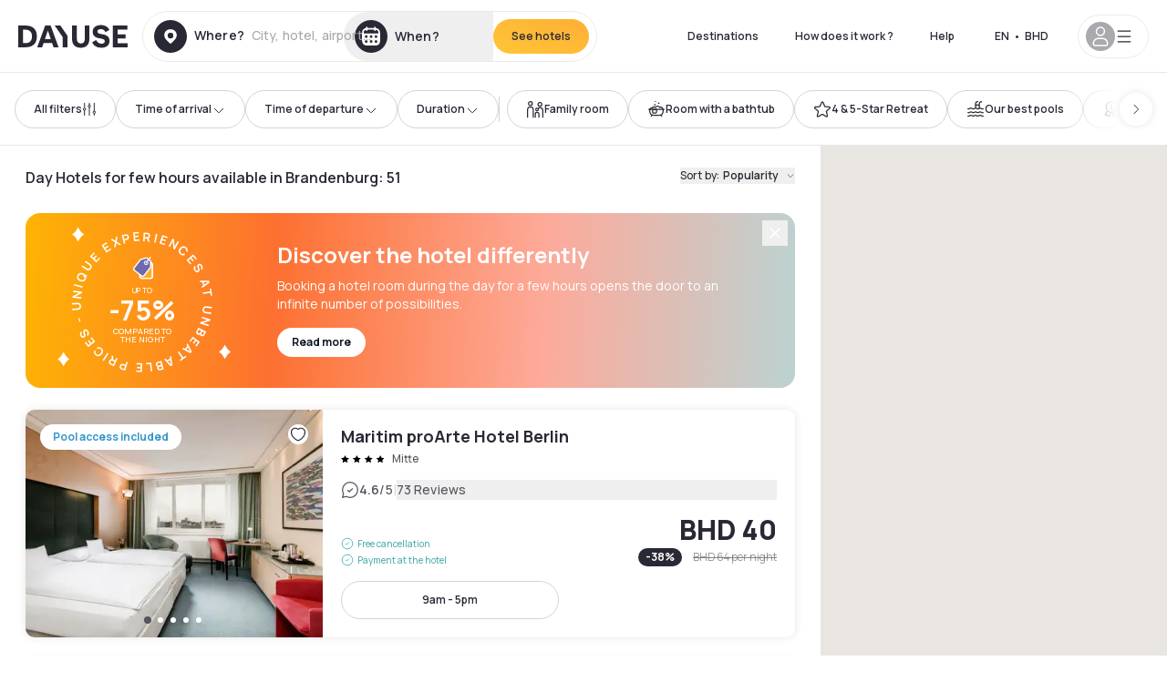

--- FILE ---
content_type: application/javascript; charset=utf-8
request_url: https://bh.dayuse.com/_next/static/chunks/5494-5a3470fc1857d2b9.js?dpl=dpl_2NgZQujz4bfhkMNzE9E4cDaSqVRj
body_size: 5470
content:
!function(){try{var e="undefined"!=typeof window?window:"undefined"!=typeof global?global:"undefined"!=typeof self?self:{},t=(new e.Error).stack;t&&(e._sentryDebugIds=e._sentryDebugIds||{},e._sentryDebugIds[t]="42522ca9-fcd2-47c5-ab4a-09ef5b26e582",e._sentryDebugIdIdentifier="sentry-dbid-42522ca9-fcd2-47c5-ab4a-09ef5b26e582")}catch(e){}}();"use strict";(self.webpackChunk_N_E=self.webpackChunk_N_E||[]).push([[5494],{55494:(e,t,r)=>{r.d(t,{C1:()=>eh,q7:()=>ep,z6:()=>ea,kl:()=>ed,CU:()=>ef,bL:()=>ec});var n=r(14232);function i(e,t,{checkForDefaultPrevented:r=!0}={}){return function(n){if(e?.(n),!1===r||!n.defaultPrevented)return t?.(n)}}var o=r(10714),l=r(91844);r(98477);var s=r(37876),a=Symbol("radix.slottable");function u(e){return n.isValidElement(e)&&"function"==typeof e.type&&"__radixId"in e.type&&e.type.__radixId===a}var f=["a","button","div","form","h2","h3","img","input","label","li","nav","ol","p","select","span","svg","ul"].reduce((e,t)=>{let r=function(e){let t=function(e){let t=n.forwardRef((e,t)=>{let{children:r,...i}=e;if(n.isValidElement(r)){var l;let e,s,a=(l=r,(s=(e=Object.getOwnPropertyDescriptor(l.props,"ref")?.get)&&"isReactWarning"in e&&e.isReactWarning)?l.ref:(s=(e=Object.getOwnPropertyDescriptor(l,"ref")?.get)&&"isReactWarning"in e&&e.isReactWarning)?l.props.ref:l.props.ref||l.ref),u=function(e,t){let r={...t};for(let n in t){let i=e[n],o=t[n];/^on[A-Z]/.test(n)?i&&o?r[n]=(...e)=>{o(...e),i(...e)}:i&&(r[n]=i):"style"===n?r[n]={...i,...o}:"className"===n&&(r[n]=[i,o].filter(Boolean).join(" "))}return{...e,...r}}(i,r.props);return r.type!==n.Fragment&&(u.ref=t?(0,o.t)(t,a):a),n.cloneElement(r,u)}return n.Children.count(r)>1?n.Children.only(null):null});return t.displayName=`${e}.SlotClone`,t}(e),r=n.forwardRef((e,r)=>{let{children:i,...o}=e,l=n.Children.toArray(i),a=l.find(u);if(a){let e=a.props.children,i=l.map(t=>t!==a?t:n.Children.count(e)>1?n.Children.only(null):n.isValidElement(e)?e.props.children:null);return(0,s.jsx)(t,{...o,ref:r,children:n.isValidElement(e)?n.cloneElement(e,void 0,i):null})}return(0,s.jsx)(t,{...o,ref:r,children:i})});return r.displayName=`${e}.Slot`,r}(`Primitive.${t}`),i=n.forwardRef((e,n)=>{let{asChild:i,...o}=e;return"undefined"!=typeof window&&(window[Symbol.for("radix-ui")]=!0),(0,s.jsx)(i?r:t,{...o,ref:n})});return i.displayName=`Primitive.${t}`,{...e,[t]:i}},{});function d(e,t,{checkForDefaultPrevented:r=!0}={}){return function(n){if(e?.(n),!1===r||!n.defaultPrevented)return t?.(n)}}function c(e){let t=function(e){let t=n.forwardRef((e,t)=>{let{children:r,...i}=e;if(n.isValidElement(r)){var l;let e,s,a=(l=r,(s=(e=Object.getOwnPropertyDescriptor(l.props,"ref")?.get)&&"isReactWarning"in e&&e.isReactWarning)?l.ref:(s=(e=Object.getOwnPropertyDescriptor(l,"ref")?.get)&&"isReactWarning"in e&&e.isReactWarning)?l.props.ref:l.props.ref||l.ref),u=function(e,t){let r={...t};for(let n in t){let i=e[n],o=t[n];/^on[A-Z]/.test(n)?i&&o?r[n]=(...e)=>{o(...e),i(...e)}:i&&(r[n]=i):"style"===n?r[n]={...i,...o}:"className"===n&&(r[n]=[i,o].filter(Boolean).join(" "))}return{...e,...r}}(i,r.props);return r.type!==n.Fragment&&(u.ref=t?(0,o.t)(t,a):a),n.cloneElement(r,u)}return n.Children.count(r)>1?n.Children.only(null):null});return t.displayName=`${e}.SlotClone`,t}(e),r=n.forwardRef((e,r)=>{let{children:i,...o}=e,l=n.Children.toArray(i),a=l.find(h);if(a){let e=a.props.children,i=l.map(t=>t!==a?t:n.Children.count(e)>1?n.Children.only(null):n.isValidElement(e)?e.props.children:null);return(0,s.jsx)(t,{...o,ref:r,children:n.isValidElement(e)?n.cloneElement(e,void 0,i):null})}return(0,s.jsx)(t,{...o,ref:r,children:i})});return r.displayName=`${e}.Slot`,r}var p=Symbol("radix.slottable");function h(e){return n.isValidElement(e)&&"function"==typeof e.type&&"__radixId"in e.type&&e.type.__radixId===p}var y=new WeakMap;function m(e,t){if("at"in Array.prototype)return Array.prototype.at.call(e,t);let r=function(e,t){let r=e.length,n=v(t),i=n>=0?n:r+n;return i<0||i>=r?-1:i}(e,t);return -1===r?void 0:e[r]}function v(e){return e!=e||0===e?0:Math.trunc(e)}(class e extends Map{#e;constructor(e){super(e),this.#e=[...super.keys()],y.set(this,!0)}set(e,t){return y.get(this)&&(this.has(e)?this.#e[this.#e.indexOf(e)]=e:this.#e.push(e)),super.set(e,t),this}insert(e,t,r){let n,i=this.has(t),o=this.#e.length,l=v(e),s=l>=0?l:o+l,a=s<0||s>=o?-1:s;if(a===this.size||i&&a===this.size-1||-1===a)return this.set(t,r),this;let u=this.size+ +!i;l<0&&s++;let f=[...this.#e],d=!1;for(let e=s;e<u;e++)if(s===e){let o=f[e];f[e]===t&&(o=f[e+1]),i&&this.delete(t),n=this.get(o),this.set(t,r)}else{d||f[e-1]!==t||(d=!0);let r=f[d?e:e-1],i=n;n=this.get(r),this.delete(r),this.set(r,i)}return this}with(t,r,n){let i=new e(this);return i.insert(t,r,n),i}before(e){let t=this.#e.indexOf(e)-1;if(!(t<0))return this.entryAt(t)}setBefore(e,t,r){let n=this.#e.indexOf(e);return -1===n?this:this.insert(n,t,r)}after(e){let t=this.#e.indexOf(e);if(-1!==(t=-1===t||t===this.size-1?-1:t+1))return this.entryAt(t)}setAfter(e,t,r){let n=this.#e.indexOf(e);return -1===n?this:this.insert(n+1,t,r)}first(){return this.entryAt(0)}last(){return this.entryAt(-1)}clear(){return this.#e=[],super.clear()}delete(e){let t=super.delete(e);return t&&this.#e.splice(this.#e.indexOf(e),1),t}deleteAt(e){let t=this.keyAt(e);return void 0!==t&&this.delete(t)}at(e){let t=m(this.#e,e);if(void 0!==t)return this.get(t)}entryAt(e){let t=m(this.#e,e);if(void 0!==t)return[t,this.get(t)]}indexOf(e){return this.#e.indexOf(e)}keyAt(e){return m(this.#e,e)}from(e,t){let r=this.indexOf(e);if(-1===r)return;let n=r+t;return n<0&&(n=0),n>=this.size&&(n=this.size-1),this.at(n)}keyFrom(e,t){let r=this.indexOf(e);if(-1===r)return;let n=r+t;return n<0&&(n=0),n>=this.size&&(n=this.size-1),this.keyAt(n)}find(e,t){let r=0;for(let n of this){if(Reflect.apply(e,t,[n,r,this]))return n;r++}}findIndex(e,t){let r=0;for(let n of this){if(Reflect.apply(e,t,[n,r,this]))return r;r++}return -1}filter(t,r){let n=[],i=0;for(let e of this)Reflect.apply(t,r,[e,i,this])&&n.push(e),i++;return new e(n)}map(t,r){let n=[],i=0;for(let e of this)n.push([e[0],Reflect.apply(t,r,[e,i,this])]),i++;return new e(n)}reduce(...e){let[t,r]=e,n=0,i=r??this.at(0);for(let r of this)i=0===n&&1===e.length?r:Reflect.apply(t,this,[i,r,n,this]),n++;return i}reduceRight(...e){let[t,r]=e,n=r??this.at(-1);for(let r=this.size-1;r>=0;r--){let i=this.at(r);n=r===this.size-1&&1===e.length?i:Reflect.apply(t,this,[n,i,r,this])}return n}toSorted(t){return new e([...this.entries()].sort(t))}toReversed(){let t=new e;for(let e=this.size-1;e>=0;e--){let r=this.keyAt(e),n=this.get(r);t.set(r,n)}return t}toSpliced(...t){let r=[...this.entries()];return r.splice(...t),new e(r)}slice(t,r){let n=new e,i=this.size-1;if(void 0===t)return n;t<0&&(t+=this.size),void 0!==r&&r>0&&(i=r-1);for(let e=t;e<=i;e++){let t=this.keyAt(e),r=this.get(t);n.set(t,r)}return n}every(e,t){let r=0;for(let n of this){if(!Reflect.apply(e,t,[n,r,this]))return!1;r++}return!0}some(e,t){let r=0;for(let n of this){if(Reflect.apply(e,t,[n,r,this]))return!0;r++}return!1}});var w=r(70294),g=["a","button","div","form","h2","h3","img","input","label","li","nav","ol","p","select","span","svg","ul"].reduce((e,t)=>{let r=c(`Primitive.${t}`),i=n.forwardRef((e,n)=>{let{asChild:i,...o}=e;return"undefined"!=typeof window&&(window[Symbol.for("radix-ui")]=!0),(0,s.jsx)(i?r:t,{...o,ref:n})});return i.displayName=`Primitive.${t}`,{...e,[t]:i}},{}),R=r(62146),b=r(58162),k=r(14966),x="rovingFocusGroup.onEntryFocus",A={bubbles:!1,cancelable:!0},E="RovingFocusGroup",[N,I,C]=function(e){let t=e+"CollectionProvider",[r,i]=(0,l.A)(t),[a,u]=r(t,{collectionRef:{current:null},itemMap:new Map}),f=e=>{let{scope:t,children:r}=e,i=n.useRef(null),o=n.useRef(new Map).current;return(0,s.jsx)(a,{scope:t,itemMap:o,collectionRef:i,children:r})};f.displayName=t;let d=e+"CollectionSlot",p=c(d),h=n.forwardRef((e,t)=>{let{scope:r,children:n}=e,i=u(d,r),l=(0,o.s)(t,i.collectionRef);return(0,s.jsx)(p,{ref:l,children:n})});h.displayName=d;let y=e+"CollectionItemSlot",m="data-radix-collection-item",v=c(y),w=n.forwardRef((e,t)=>{let{scope:r,children:i,...l}=e,a=n.useRef(null),f=(0,o.s)(t,a),d=u(y,r);return n.useEffect(()=>(d.itemMap.set(a,{ref:a,...l}),()=>void d.itemMap.delete(a))),(0,s.jsx)(v,{...{[m]:""},ref:f,children:i})});return w.displayName=y,[{Provider:f,Slot:h,ItemSlot:w},function(t){let r=u(e+"CollectionConsumer",t);return n.useCallback(()=>{let e=r.collectionRef.current;if(!e)return[];let t=Array.from(e.querySelectorAll(`[${m}]`));return Array.from(r.itemMap.values()).sort((e,r)=>t.indexOf(e.ref.current)-t.indexOf(r.ref.current))},[r.collectionRef,r.itemMap])},i]}(E),[O,j]=(0,l.A)(E,[C]),[S,M]=O(E),D=n.forwardRef((e,t)=>(0,s.jsx)(N.Provider,{scope:e.__scopeRovingFocusGroup,children:(0,s.jsx)(N.Slot,{scope:e.__scopeRovingFocusGroup,children:(0,s.jsx)(P,{...e,ref:t})})}));D.displayName=E;var P=n.forwardRef((e,t)=>{let{__scopeRovingFocusGroup:r,orientation:i,loop:l=!1,dir:a,currentTabStopId:u,defaultCurrentTabStopId:f,onCurrentTabStopIdChange:c,onEntryFocus:p,preventScrollOnEntryFocus:h=!1,...y}=e,m=n.useRef(null),v=(0,o.s)(t,m),w=(0,k.jH)(a),[N,C]=(0,b.i)({prop:u,defaultProp:f??null,onChange:c,caller:E}),[O,j]=n.useState(!1),M=(0,R.c)(p),D=I(r),P=n.useRef(!1),[T,_]=n.useState(0);return n.useEffect(()=>{let e=m.current;if(e)return e.addEventListener(x,M),()=>e.removeEventListener(x,M)},[M]),(0,s.jsx)(S,{scope:r,orientation:i,dir:w,loop:l,currentTabStopId:N,onItemFocus:n.useCallback(e=>C(e),[C]),onItemShiftTab:n.useCallback(()=>j(!0),[]),onFocusableItemAdd:n.useCallback(()=>_(e=>e+1),[]),onFocusableItemRemove:n.useCallback(()=>_(e=>e-1),[]),children:(0,s.jsx)(g.div,{tabIndex:O||0===T?-1:0,"data-orientation":i,...y,ref:v,style:{outline:"none",...e.style},onMouseDown:d(e.onMouseDown,()=>{P.current=!0}),onFocus:d(e.onFocus,e=>{let t=!P.current;if(e.target===e.currentTarget&&t&&!O){let t=new CustomEvent(x,A);if(e.currentTarget.dispatchEvent(t),!t.defaultPrevented){let e=D().filter(e=>e.focusable);L([e.find(e=>e.active),e.find(e=>e.id===N),...e].filter(Boolean).map(e=>e.ref.current),h)}}P.current=!1}),onBlur:d(e.onBlur,()=>j(!1))})})}),T="RovingFocusGroupItem",_=n.forwardRef((e,t)=>{let{__scopeRovingFocusGroup:r,focusable:i=!0,active:o=!1,tabStopId:l,children:a,...u}=e,f=(0,w.B)(),c=l||f,p=M(T,r),h=p.currentTabStopId===c,y=I(r),{onFocusableItemAdd:m,onFocusableItemRemove:v,currentTabStopId:R}=p;return n.useEffect(()=>{if(i)return m(),()=>v()},[i,m,v]),(0,s.jsx)(N.ItemSlot,{scope:r,id:c,focusable:i,active:o,children:(0,s.jsx)(g.span,{tabIndex:h?0:-1,"data-orientation":p.orientation,...u,ref:t,onMouseDown:d(e.onMouseDown,e=>{i?p.onItemFocus(c):e.preventDefault()}),onFocus:d(e.onFocus,()=>p.onItemFocus(c)),onKeyDown:d(e.onKeyDown,e=>{if("Tab"===e.key&&e.shiftKey)return void p.onItemShiftTab();if(e.target!==e.currentTarget)return;let t=function(e,t,r){var n;let i=(n=e.key,"rtl"!==r?n:"ArrowLeft"===n?"ArrowRight":"ArrowRight"===n?"ArrowLeft":n);if(!("vertical"===t&&["ArrowLeft","ArrowRight"].includes(i))&&!("horizontal"===t&&["ArrowUp","ArrowDown"].includes(i)))return F[i]}(e,p.orientation,p.dir);if(void 0!==t){if(e.metaKey||e.ctrlKey||e.altKey||e.shiftKey)return;e.preventDefault();let r=y().filter(e=>e.focusable).map(e=>e.ref.current);if("last"===t)r.reverse();else if("prev"===t||"next"===t){"prev"===t&&r.reverse();let n=r.indexOf(e.currentTarget);r=p.loop?function(e,t){return e.map((r,n)=>e[(t+n)%e.length])}(r,n+1):r.slice(n+1)}setTimeout(()=>L(r))}}),children:"function"==typeof a?a({isCurrentTabStop:h,hasTabStop:null!=R}):a})})});_.displayName=T;var F={ArrowLeft:"prev",ArrowUp:"prev",ArrowRight:"next",ArrowDown:"next",PageUp:"first",Home:"first",PageDown:"last",End:"last"};function L(e,t=!1){let r=document.activeElement;for(let n of e)if(n===r||(n.focus({preventScroll:t}),document.activeElement!==r))return}var U=r(87552),z=r(61676),W=r(81285),V=e=>{let{present:t,children:r}=e,i=function(e){var t,r;let[i,o]=n.useState(),l=n.useRef({}),s=n.useRef(e),a=n.useRef("none"),[u,f]=(t=e?"mounted":"unmounted",r={mounted:{UNMOUNT:"unmounted",ANIMATION_OUT:"unmountSuspended"},unmountSuspended:{MOUNT:"mounted",ANIMATION_END:"unmounted"},unmounted:{MOUNT:"mounted"}},n.useReducer((e,t)=>r[e][t]??e,t));return n.useEffect(()=>{let e=$(l.current);a.current="mounted"===u?e:"none"},[u]),(0,W.N)(()=>{let t=l.current,r=s.current;if(r!==e){let n=a.current,i=$(t);e?f("MOUNT"):"none"===i||t?.display==="none"?f("UNMOUNT"):r&&n!==i?f("ANIMATION_OUT"):f("UNMOUNT"),s.current=e}},[e,f]),(0,W.N)(()=>{if(i){let e,t=i.ownerDocument.defaultView??window,r=r=>{let n=$(l.current).includes(r.animationName);if(r.target===i&&n&&(f("ANIMATION_END"),!s.current)){let r=i.style.animationFillMode;i.style.animationFillMode="forwards",e=t.setTimeout(()=>{"forwards"===i.style.animationFillMode&&(i.style.animationFillMode=r)})}},n=e=>{e.target===i&&(a.current=$(l.current))};return i.addEventListener("animationstart",n),i.addEventListener("animationcancel",r),i.addEventListener("animationend",r),()=>{t.clearTimeout(e),i.removeEventListener("animationstart",n),i.removeEventListener("animationcancel",r),i.removeEventListener("animationend",r)}}f("ANIMATION_END")},[i,f]),{isPresent:["mounted","unmountSuspended"].includes(u),ref:n.useCallback(e=>{e&&(l.current=getComputedStyle(e)),o(e)},[])}}(t),l="function"==typeof r?r({present:i.isPresent}):n.Children.only(r),s=(0,o.s)(i.ref,function(e){let t=Object.getOwnPropertyDescriptor(e.props,"ref")?.get,r=t&&"isReactWarning"in t&&t.isReactWarning;return r?e.ref:(r=(t=Object.getOwnPropertyDescriptor(e,"ref")?.get)&&"isReactWarning"in t&&t.isReactWarning)?e.props.ref:e.props.ref||e.ref}(l));return"function"==typeof r||i.isPresent?n.cloneElement(l,{ref:s}):null};function $(e){return e?.animationName||"none"}V.displayName="Presence";var B="Radio",[G,K]=(0,l.A)(B),[q,H]=G(B),Z=n.forwardRef((e,t)=>{let{__scopeRadio:r,name:l,checked:a=!1,required:u,disabled:d,value:c="on",onCheck:p,form:h,...y}=e,[m,v]=n.useState(null),w=(0,o.s)(t,e=>v(e)),g=n.useRef(!1),R=!m||h||!!m.closest("form");return(0,s.jsxs)(q,{scope:r,checked:a,disabled:d,children:[(0,s.jsx)(f.button,{type:"button",role:"radio","aria-checked":a,"data-state":Y(a),"data-disabled":d?"":void 0,disabled:d,value:c,...y,ref:w,onClick:i(e.onClick,e=>{a||p?.(),R&&(g.current=e.isPropagationStopped(),g.current||e.stopPropagation())})}),R&&(0,s.jsx)(Q,{control:m,bubbles:!g.current,name:l,value:c,checked:a,required:u,disabled:d,form:h,style:{transform:"translateX(-100%)"}})]})});Z.displayName=B;var X="RadioIndicator",J=n.forwardRef((e,t)=>{let{__scopeRadio:r,forceMount:n,...i}=e,o=H(X,r);return(0,s.jsx)(V,{present:n||o.checked,children:(0,s.jsx)(f.span,{"data-state":Y(o.checked),"data-disabled":o.disabled?"":void 0,...i,ref:t})})});J.displayName=X;var Q=n.forwardRef(({__scopeRadio:e,control:t,checked:r,bubbles:i=!0,...l},a)=>{let u=n.useRef(null),d=(0,o.s)(u,a),c=(0,z.Z)(r),p=(0,U.X)(t);return n.useEffect(()=>{let e=u.current;if(!e)return;let t=Object.getOwnPropertyDescriptor(window.HTMLInputElement.prototype,"checked").set;if(c!==r&&t){let n=new Event("click",{bubbles:i});t.call(e,r),e.dispatchEvent(n)}},[c,r,i]),(0,s.jsx)(f.input,{type:"radio","aria-hidden":!0,defaultChecked:r,...l,tabIndex:-1,ref:d,style:{...l.style,...p,position:"absolute",pointerEvents:"none",opacity:0,margin:0}})});function Y(e){return e?"checked":"unchecked"}Q.displayName="RadioBubbleInput";var ee=["ArrowUp","ArrowDown","ArrowLeft","ArrowRight"],et="RadioGroup",[er,en]=(0,l.A)(et,[j,K]),ei=j(),eo=K(),[el,es]=er(et),ea=n.forwardRef((e,t)=>{let{__scopeRadioGroup:r,name:n,defaultValue:i,value:o,required:l=!1,disabled:a=!1,orientation:u,dir:d,loop:c=!0,onValueChange:p,...h}=e,y=ei(r),m=(0,k.jH)(d),[v,w]=(0,b.i)({prop:o,defaultProp:i??"",onChange:p,caller:et});return(0,s.jsx)(el,{scope:r,name:n,required:l,disabled:a,value:v,onValueChange:w,children:(0,s.jsx)(D,{asChild:!0,...y,orientation:u,dir:m,loop:c,children:(0,s.jsx)(f.div,{role:"radiogroup","aria-required":l,"aria-orientation":u,"data-disabled":a?"":void 0,dir:m,...h,ref:t})})})});ea.displayName=et;var eu="RadioGroupItem",ef=n.forwardRef((e,t)=>{let{__scopeRadioGroup:r,disabled:l,...a}=e,u=es(eu,r),f=u.disabled||l,d=ei(r),c=eo(r),p=n.useRef(null),h=(0,o.s)(t,p),y=u.value===a.value,m=n.useRef(!1);return n.useEffect(()=>{let e=e=>{ee.includes(e.key)&&(m.current=!0)},t=()=>m.current=!1;return document.addEventListener("keydown",e),document.addEventListener("keyup",t),()=>{document.removeEventListener("keydown",e),document.removeEventListener("keyup",t)}},[]),(0,s.jsx)(_,{asChild:!0,...d,focusable:!f,active:y,children:(0,s.jsx)(Z,{disabled:f,required:u.required,checked:y,...c,...a,name:u.name,ref:h,onCheck:()=>u.onValueChange(a.value),onKeyDown:i(e=>{"Enter"===e.key&&e.preventDefault()}),onFocus:i(a.onFocus,()=>{m.current&&p.current?.click()})})})});ef.displayName=eu;var ed=n.forwardRef((e,t)=>{let{__scopeRadioGroup:r,...n}=e,i=eo(r);return(0,s.jsx)(J,{...i,...n,ref:t})});ed.displayName="RadioGroupIndicator";var ec=ea,ep=ef,eh=ed}}]);

--- FILE ---
content_type: application/javascript; charset=utf-8
request_url: https://bh.dayuse.com/_next/static/chunks/7055-34cac93716d26013.js?dpl=dpl_2NgZQujz4bfhkMNzE9E4cDaSqVRj
body_size: 4256
content:
!function(){try{var e="undefined"!=typeof window?window:"undefined"!=typeof global?global:"undefined"!=typeof self?self:{},r=(new e.Error).stack;r&&(e._sentryDebugIds=e._sentryDebugIds||{},e._sentryDebugIds[r]="1eaa3c63-187e-438e-9917-dfc66af3d769",e._sentryDebugIdIdentifier="sentry-dbid-1eaa3c63-187e-438e-9917-dfc66af3d769")}catch(e){}}(),(self.webpackChunk_N_E=self.webpackChunk_N_E||[]).push([[7055],{474:(e,r,n)=>{var t=n(54967),o=n(58511),a=n(68373),i=n(98825),s=n(52141);e.exports=function(e,r,n,l){if(!i(e))return e;r=o(r,e);for(var u=-1,d=r.length,c=d-1,f=e;null!=f&&++u<d;){var p=s(r[u]),m=n;if("__proto__"===p||"constructor"===p||"prototype"===p)break;if(u!=c){var v=f[p];void 0===(m=l?l(v,p,f):void 0)&&(m=i(v)?v:a(r[u+1])?[]:{})}t(f,p,m),f=f[p]}return e}},2609:e=>{e.exports=function(e,r){return null!=e&&r in Object(e)}},26939:(e,r,n)=>{"use strict";function t(e,r,n){return["crossSale",...e.params.hotelIdToExcludeForNearestSearch,r,n]}function o(e){return{method:"get",url:"/cross-sale/hotels",params:e.params}}n.d(r,{Z5:()=>o,ds:()=>t})},33342:(e,r,n)=>{"use strict";n.d(r,{A:()=>a});var t=n(41235),o=n(99109);function a(e){return(0,o.A)(1,arguments),(0,t.A)(e).getTime()<Date.now()}},38621:(e,r,n)=>{"use strict";n.d(r,{UC:()=>es,Y9:()=>ea,q7:()=>eo,bL:()=>et,l9:()=>ei});var t=n(14232),o=n(91844),a=n(88775),i=n(10714);function s(e,r,{checkForDefaultPrevented:n=!0}={}){return function(t){if(e?.(t),!1===n||!t.defaultPrevented)return r?.(t)}}"undefined"!=typeof window&&window.document&&window.document.createElement;var l=n(58162),u=n(66326),d=n(81285),c=e=>{let{present:r,children:n}=e,o=function(e){var r,n;let[o,a]=t.useState(),i=t.useRef(null),s=t.useRef(e),l=t.useRef("none"),[u,c]=(r=e?"mounted":"unmounted",n={mounted:{UNMOUNT:"unmounted",ANIMATION_OUT:"unmountSuspended"},unmountSuspended:{MOUNT:"mounted",ANIMATION_END:"unmounted"},unmounted:{MOUNT:"mounted"}},t.useReducer((e,r)=>n[e][r]??e,r));return t.useEffect(()=>{let e=f(i.current);l.current="mounted"===u?e:"none"},[u]),(0,d.N)(()=>{let r=i.current,n=s.current;if(n!==e){let t=l.current,o=f(r);e?c("MOUNT"):"none"===o||r?.display==="none"?c("UNMOUNT"):n&&t!==o?c("ANIMATION_OUT"):c("UNMOUNT"),s.current=e}},[e,c]),(0,d.N)(()=>{if(o){let e,r=o.ownerDocument.defaultView??window,n=n=>{let t=f(i.current).includes(CSS.escape(n.animationName));if(n.target===o&&t&&(c("ANIMATION_END"),!s.current)){let n=o.style.animationFillMode;o.style.animationFillMode="forwards",e=r.setTimeout(()=>{"forwards"===o.style.animationFillMode&&(o.style.animationFillMode=n)})}},t=e=>{e.target===o&&(l.current=f(i.current))};return o.addEventListener("animationstart",t),o.addEventListener("animationcancel",n),o.addEventListener("animationend",n),()=>{r.clearTimeout(e),o.removeEventListener("animationstart",t),o.removeEventListener("animationcancel",n),o.removeEventListener("animationend",n)}}c("ANIMATION_END")},[o,c]),{isPresent:["mounted","unmountSuspended"].includes(u),ref:t.useCallback(e=>{i.current=e?getComputedStyle(e):null,a(e)},[])}}(r),a="function"==typeof n?n({present:o.isPresent}):t.Children.only(n),s=(0,i.s)(o.ref,function(e){let r=Object.getOwnPropertyDescriptor(e.props,"ref")?.get,n=r&&"isReactWarning"in r&&r.isReactWarning;return n?e.ref:(n=(r=Object.getOwnPropertyDescriptor(e,"ref")?.get)&&"isReactWarning"in r&&r.isReactWarning)?e.props.ref:e.props.ref||e.ref}(a));return"function"==typeof n||o.isPresent?t.cloneElement(a,{ref:s}):null};function f(e){return e?.animationName||"none"}c.displayName="Presence";var p=n(70294),m=n(37876),v="Collapsible",[y,b]=(0,o.A)(v),[g,h]=y(v),w=t.forwardRef((e,r)=>{let{__scopeCollapsible:n,open:o,defaultOpen:a,disabled:i,onOpenChange:s,...d}=e,[c,f]=(0,l.i)({prop:o,defaultProp:a??!1,onChange:s,caller:v});return(0,m.jsx)(g,{scope:n,disabled:i,contentId:(0,p.B)(),open:c,onOpenToggle:t.useCallback(()=>f(e=>!e),[f]),children:(0,m.jsx)(u.sG.div,{"data-state":R(c),"data-disabled":i?"":void 0,...d,ref:r})})});w.displayName=v;var x="CollapsibleTrigger",A=t.forwardRef((e,r)=>{let{__scopeCollapsible:n,...t}=e,o=h(x,n);return(0,m.jsx)(u.sG.button,{type:"button","aria-controls":o.contentId,"aria-expanded":o.open||!1,"data-state":R(o.open),"data-disabled":o.disabled?"":void 0,disabled:o.disabled,...t,ref:r,onClick:s(e.onClick,o.onOpenToggle)})});A.displayName=x;var N="CollapsibleContent",j=t.forwardRef((e,r)=>{let{forceMount:n,...t}=e,o=h(N,e.__scopeCollapsible);return(0,m.jsx)(c,{present:n||o.open,children:({present:e})=>(0,m.jsx)(I,{...t,ref:r,present:e})})});j.displayName=N;var I=t.forwardRef((e,r)=>{let{__scopeCollapsible:n,present:o,children:a,...s}=e,l=h(N,n),[c,f]=t.useState(o),p=t.useRef(null),v=(0,i.s)(r,p),y=t.useRef(0),b=y.current,g=t.useRef(0),w=g.current,x=l.open||c,A=t.useRef(x),j=t.useRef(void 0);return t.useEffect(()=>{let e=requestAnimationFrame(()=>A.current=!1);return()=>cancelAnimationFrame(e)},[]),(0,d.N)(()=>{let e=p.current;if(e){j.current=j.current||{transitionDuration:e.style.transitionDuration,animationName:e.style.animationName},e.style.transitionDuration="0s",e.style.animationName="none";let r=e.getBoundingClientRect();y.current=r.height,g.current=r.width,A.current||(e.style.transitionDuration=j.current.transitionDuration,e.style.animationName=j.current.animationName),f(o)}},[l.open,o]),(0,m.jsx)(u.sG.div,{"data-state":R(l.open),"data-disabled":l.disabled?"":void 0,id:l.contentId,hidden:!x,...s,ref:v,style:{"--radix-collapsible-content-height":b?`${b}px`:void 0,"--radix-collapsible-content-width":w?`${w}px`:void 0,...e.style},children:x&&a})});function R(e){return e?"open":"closed"}var C=n(14966),O="Accordion",_=["Home","End","ArrowDown","ArrowUp","ArrowLeft","ArrowRight"],[D,T,k]=(0,a.N)(O),[U,E]=(0,o.A)(O,[k,b]),M=b(),S=t.forwardRef((e,r)=>{let{type:n,...t}=e;return(0,m.jsx)(D.Provider,{scope:e.__scopeAccordion,children:"multiple"===n?(0,m.jsx)(K,{...t,ref:r}):(0,m.jsx)(H,{...t,ref:r})})});S.displayName=O;var[P,L]=U(O),[F,G]=U(O,{collapsible:!1}),H=t.forwardRef((e,r)=>{let{value:n,defaultValue:o,onValueChange:a=()=>{},collapsible:i=!1,...s}=e,[u,d]=(0,l.i)({prop:n,defaultProp:o??"",onChange:a,caller:O});return(0,m.jsx)(P,{scope:e.__scopeAccordion,value:t.useMemo(()=>u?[u]:[],[u]),onItemOpen:d,onItemClose:t.useCallback(()=>i&&d(""),[i,d]),children:(0,m.jsx)(F,{scope:e.__scopeAccordion,collapsible:i,children:(0,m.jsx)(Y,{...s,ref:r})})})}),K=t.forwardRef((e,r)=>{let{value:n,defaultValue:o,onValueChange:a=()=>{},...i}=e,[s,u]=(0,l.i)({prop:n,defaultProp:o??[],onChange:a,caller:O}),d=t.useCallback(e=>u((r=[])=>[...r,e]),[u]),c=t.useCallback(e=>u((r=[])=>r.filter(r=>r!==e)),[u]);return(0,m.jsx)(P,{scope:e.__scopeAccordion,value:s,onItemOpen:d,onItemClose:c,children:(0,m.jsx)(F,{scope:e.__scopeAccordion,collapsible:!0,children:(0,m.jsx)(Y,{...i,ref:r})})})}),[W,B]=U(O),Y=t.forwardRef((e,r)=>{let{__scopeAccordion:n,disabled:o,dir:a,orientation:l="vertical",...d}=e,c=t.useRef(null),f=(0,i.s)(c,r),p=T(n),v="ltr"===(0,C.jH)(a),y=s(e.onKeyDown,e=>{if(!_.includes(e.key))return;let r=e.target,n=p().filter(e=>!e.ref.current?.disabled),t=n.findIndex(e=>e.ref.current===r),o=n.length;if(-1===t)return;e.preventDefault();let a=t,i=o-1,s=()=>{(a=t+1)>i&&(a=0)},u=()=>{(a=t-1)<0&&(a=i)};switch(e.key){case"Home":a=0;break;case"End":a=i;break;case"ArrowRight":"horizontal"===l&&(v?s():u());break;case"ArrowDown":"vertical"===l&&s();break;case"ArrowLeft":"horizontal"===l&&(v?u():s());break;case"ArrowUp":"vertical"===l&&u()}let d=a%o;n[d].ref.current?.focus()});return(0,m.jsx)(W,{scope:n,disabled:o,direction:a,orientation:l,children:(0,m.jsx)(D.Slot,{scope:n,children:(0,m.jsx)(u.sG.div,{...d,"data-orientation":l,ref:f,onKeyDown:o?void 0:y})})})}),q="AccordionItem",[z,$]=U(q),V=t.forwardRef((e,r)=>{let{__scopeAccordion:n,value:t,...o}=e,a=B(q,n),i=L(q,n),s=M(n),l=(0,p.B)(),u=t&&i.value.includes(t)||!1,d=a.disabled||e.disabled;return(0,m.jsx)(z,{scope:n,open:u,disabled:d,triggerId:l,children:(0,m.jsx)(w,{"data-orientation":a.orientation,"data-state":en(u),...s,...o,ref:r,disabled:d,open:u,onOpenChange:e=>{e?i.onItemOpen(t):i.onItemClose(t)}})})});V.displayName=q;var Z="AccordionHeader",J=t.forwardRef((e,r)=>{let{__scopeAccordion:n,...t}=e,o=B(O,n),a=$(Z,n);return(0,m.jsx)(u.sG.h3,{"data-orientation":o.orientation,"data-state":en(a.open),"data-disabled":a.disabled?"":void 0,...t,ref:r})});J.displayName=Z;var Q="AccordionTrigger",X=t.forwardRef((e,r)=>{let{__scopeAccordion:n,...t}=e,o=B(O,n),a=$(Q,n),i=G(Q,n),s=M(n);return(0,m.jsx)(D.ItemSlot,{scope:n,children:(0,m.jsx)(A,{"aria-disabled":a.open&&!i.collapsible||void 0,"data-orientation":o.orientation,id:a.triggerId,...s,...t,ref:r})})});X.displayName=Q;var ee="AccordionContent",er=t.forwardRef((e,r)=>{let{__scopeAccordion:n,...t}=e,o=B(O,n),a=$(ee,n),i=M(n);return(0,m.jsx)(j,{role:"region","aria-labelledby":a.triggerId,"data-orientation":o.orientation,...i,...t,ref:r,style:{"--radix-accordion-content-height":"var(--radix-collapsible-content-height)","--radix-accordion-content-width":"var(--radix-collapsible-content-width)",...e.style}})});function en(e){return e?"open":"closed"}er.displayName=ee;var et=S,eo=V,ea=J,ei=X,es=er},48041:e=>{!function(){"use strict";var r={815:function(e){e.exports=function(e,n,t,o){n=n||"&",t=t||"=";var a={};if("string"!=typeof e||0===e.length)return a;var i=/\+/g;e=e.split(n);var s=1e3;o&&"number"==typeof o.maxKeys&&(s=o.maxKeys);var l=e.length;s>0&&l>s&&(l=s);for(var u=0;u<l;++u){var d,c,f,p,m=e[u].replace(i,"%20"),v=m.indexOf(t);(v>=0?(d=m.substr(0,v),c=m.substr(v+1)):(d=m,c=""),f=decodeURIComponent(d),p=decodeURIComponent(c),Object.prototype.hasOwnProperty.call(a,f))?r(a[f])?a[f].push(p):a[f]=[a[f],p]:a[f]=p}return a};var r=Array.isArray||function(e){return"[object Array]"===Object.prototype.toString.call(e)}},577:function(e){var r=function(e){switch(typeof e){case"string":return e;case"boolean":return e?"true":"false";case"number":return isFinite(e)?e:"";default:return""}};e.exports=function(e,a,i,s){return(a=a||"&",i=i||"=",null===e&&(e=void 0),"object"==typeof e)?t(o(e),function(o){var s=encodeURIComponent(r(o))+i;return n(e[o])?t(e[o],function(e){return s+encodeURIComponent(r(e))}).join(a):s+encodeURIComponent(r(e[o]))}).join(a):s?encodeURIComponent(r(s))+i+encodeURIComponent(r(e)):""};var n=Array.isArray||function(e){return"[object Array]"===Object.prototype.toString.call(e)};function t(e,r){if(e.map)return e.map(r);for(var n=[],t=0;t<e.length;t++)n.push(r(e[t],t));return n}var o=Object.keys||function(e){var r=[];for(var n in e)Object.prototype.hasOwnProperty.call(e,n)&&r.push(n);return r}}},n={};function t(e){var o=n[e];if(void 0!==o)return o.exports;var a=n[e]={exports:{}},i=!0;try{r[e](a,a.exports,t),i=!1}finally{i&&delete n[e]}return a.exports}t.ab="//";var o={};o.decode=o.parse=t(815),o.encode=o.stringify=t(577),e.exports=o}()},48217:(e,r,n)=>{var t=n(2609),o=n(95318);e.exports=function(e,r){return null!=e&&o(e,r,t)}},59204:(e,r,n)=>{"use strict";n.r(r),n.d(r,{default:()=>a});var t=n(54455),o=n(99109);function a(e,r){(0,o.A)(2,arguments);var n=(0,t.default)(e),a=(0,t.default)(r);return n.getTime()===a.getTime()}},60531:(e,r,n)=>{var t=n(95626),o=n(48217);e.exports=function(e,r){return t(e,r,function(r,n){return o(e,n)})}},66913:(e,r,n)=>{"use strict";n.d(r,{A:()=>a});var t=n(59204),o=n(99109);function a(e){return(0,o.A)(1,arguments),(0,t.default)(e,Date.now())}},67899:(e,r,n)=>{var t=n(60531);e.exports=n(4194)(function(e,r){return null==e?{}:t(e,r)})},94473:(e,r,n)=>{"use strict";n.d(r,{np:()=>t});var t=function(e){return e.DAYUSE="dayuse",e.DAYDREAM="daydream",e}({})},95318:(e,r,n)=>{var t=n(58511),o=n(48894),a=n(93007),i=n(68373),s=n(52742),l=n(52141);e.exports=function(e,r,n){r=t(r,e);for(var u=-1,d=r.length,c=!1;++u<d;){var f=l(r[u]);if(!(c=null!=e&&n(e,f)))break;e=e[f]}return c||++u!=d?c:!!(d=null==e?0:e.length)&&s(d)&&i(f,d)&&(a(e)||o(e))}},95626:(e,r,n)=>{var t=n(23550),o=n(474),a=n(58511);e.exports=function(e,r,n){for(var i=-1,s=r.length,l={};++i<s;){var u=r[i],d=t(e,u);n(d,u)&&o(l,a(u,e),d)}return l}}}]);

--- FILE ---
content_type: image/svg+xml
request_url: https://static.dayuse.com/svg/star5.svg
body_size: 643
content:
<svg xmlns="http://www.w3.org/2000/svg" width="52" height="7" fill="none" xmlns:v="https://vecta.io/nano"><g clip-path="url(#A)" fill="#000"><path d="M47.804 6l-2.351 1.236.449-2.618L44 2.764l2.628-.382L47.804 0l1.176 2.382 2.628.382-1.902 1.854.45 2.618L47.804 6zm-11 0l-2.351 1.236.449-2.618L33 2.764l2.628-.382L36.804 0l1.176 2.382 2.628.382-1.902 1.854.45 2.618L36.804 6zm-22 0l-2.351 1.236.449-2.618L11 2.764l2.628-.382L14.804 0l1.176 2.382 2.628.382-1.902 1.854.45 2.618L14.804 6zm11 0l-2.351 1.236.449-2.618L22 2.764l2.628-.382L25.804 0l1.176 2.382 2.628.382-1.902 1.854.45 2.618L25.804 6zm-22 0L1.453 7.236l.449-2.618L0 2.764l2.628-.382L3.804 0 4.98 2.382l2.628.382-1.902 1.854.45 2.618L3.804 6z"/></g><defs><clipPath id="A"><path fill="#fff" d="M0 0h52v7H0z"/></clipPath></defs></svg>